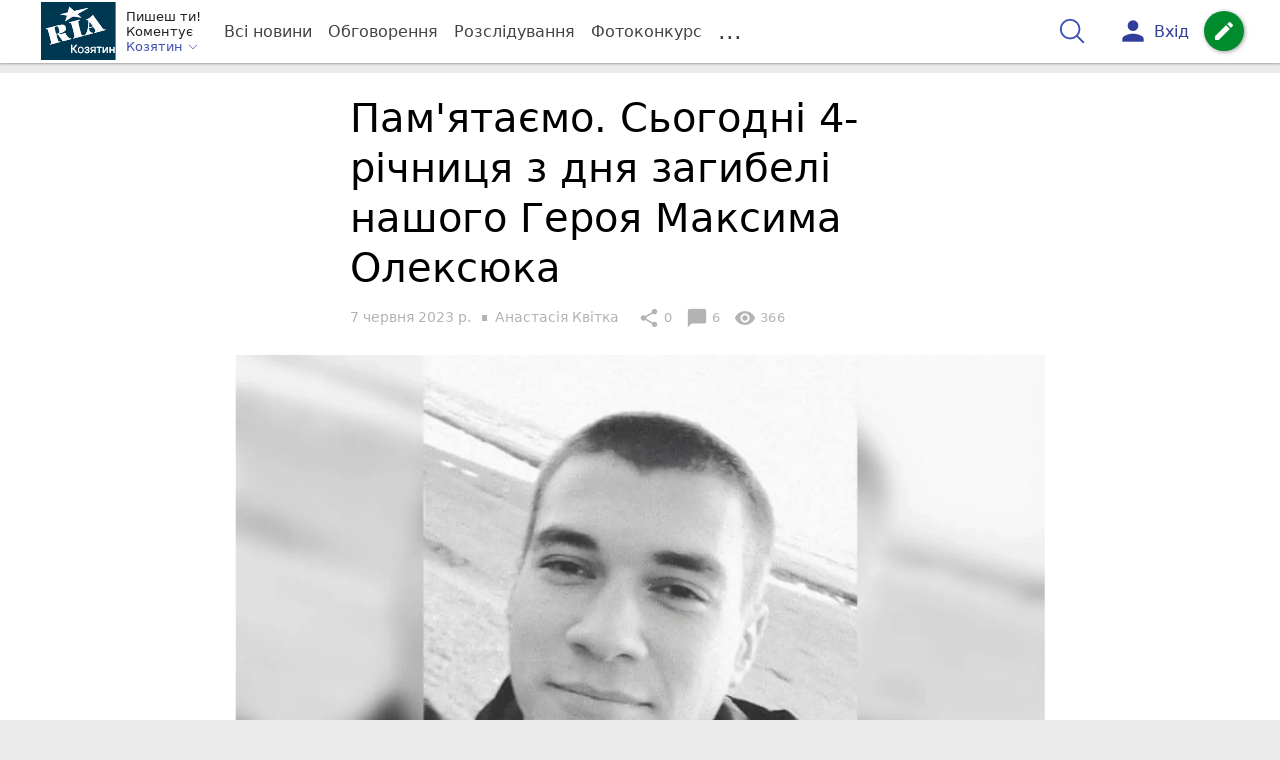

--- FILE ---
content_type: text/html; charset=utf-8
request_url: https://www.google.com/recaptcha/api2/aframe
body_size: 267
content:
<!DOCTYPE HTML><html><head><meta http-equiv="content-type" content="text/html; charset=UTF-8"></head><body><script nonce="b6v3NnqvsdSAefvjIA_wQQ">/** Anti-fraud and anti-abuse applications only. See google.com/recaptcha */ try{var clients={'sodar':'https://pagead2.googlesyndication.com/pagead/sodar?'};window.addEventListener("message",function(a){try{if(a.source===window.parent){var b=JSON.parse(a.data);var c=clients[b['id']];if(c){var d=document.createElement('img');d.src=c+b['params']+'&rc='+(localStorage.getItem("rc::a")?sessionStorage.getItem("rc::b"):"");window.document.body.appendChild(d);sessionStorage.setItem("rc::e",parseInt(sessionStorage.getItem("rc::e")||0)+1);localStorage.setItem("rc::h",'1768848994400');}}}catch(b){}});window.parent.postMessage("_grecaptcha_ready", "*");}catch(b){}</script></body></html>

--- FILE ---
content_type: application/javascript; charset=utf-8
request_url: https://fundingchoicesmessages.google.com/f/AGSKWxVFlG6gerj-I1zbZWi9zHXNo9pu-ZoUKK-MT92FPfNIHv3bC1d9QgykYR0uL72CpToTP62FkF5DpAe2zi7uURx1FyNaP3t066GY-w4H5MEDBQd3fsgMgpTp1ETbGxoncPVJqzq2?fccs=W251bGwsbnVsbCxudWxsLG51bGwsbnVsbCxudWxsLFsxNzY4ODQ4OTkyLDM0MDAwMDAwMF0sbnVsbCxudWxsLG51bGwsW251bGwsWzddXSwiaHR0cHM6Ly9rb3ppYXR5bi5pbmZvL2F0by9wYW15YXRhZW1vLXNvZ29kbmktNC1yaWNobml0c3lhLXotZG55YS16YWdpYmVsaS1uYXNob2dvLWdlcm95YS1tYWtzaW1hLTExODI3NTIyLmh0bWwiLG51bGwsW1s4LCJNOWxrelVhWkRzZyJdLFs5LCJlbi1VUyJdLFsxOSwiMiJdLFsxNywiWzBdIl0sWzI0LCIiXSxbMjksImZhbHNlIl1dXQ
body_size: -224
content:
if (typeof __googlefc.fcKernelManager.run === 'function') {"use strict";this.default_ContributorServingResponseClientJs=this.default_ContributorServingResponseClientJs||{};(function(_){var window=this;
try{
var OH=function(a){this.A=_.t(a)};_.u(OH,_.J);var PH=_.Zc(OH);var QH=function(a,b,c){this.B=a;this.params=b;this.j=c;this.l=_.F(this.params,4);this.o=new _.bh(this.B.document,_.O(this.params,3),new _.Og(_.Ok(this.j)))};QH.prototype.run=function(){if(_.P(this.params,10)){var a=this.o;var b=_.ch(a);b=_.Jd(b,4);_.gh(a,b)}a=_.Pk(this.j)?_.Xd(_.Pk(this.j)):new _.Zd;_.$d(a,9);_.F(a,4)!==1&&_.H(a,4,this.l===2||this.l===3?1:2);_.Dg(this.params,5)&&(b=_.O(this.params,5),_.fg(a,6,b));return a};var RH=function(){};RH.prototype.run=function(a,b){var c,d;return _.v(function(e){c=PH(b);d=(new QH(a,c,_.A(c,_.Nk,2))).run();return e.return({ia:_.L(d)})})};_.Rk(8,new RH);
}catch(e){_._DumpException(e)}
}).call(this,this.default_ContributorServingResponseClientJs);
// Google Inc.

//# sourceURL=/_/mss/boq-content-ads-contributor/_/js/k=boq-content-ads-contributor.ContributorServingResponseClientJs.en_US.M9lkzUaZDsg.es5.O/d=1/exm=kernel_loader,loader_js_executable/ed=1/rs=AJlcJMzanTQvnnVdXXtZinnKRQ21NfsPog/m=web_iab_tcf_v2_signal_executable
__googlefc.fcKernelManager.run('\x5b\x5b\x5b8,\x22\x5bnull,\x5b\x5bnull,null,null,\\\x22https:\/\/fundingchoicesmessages.google.com\/f\/AGSKWxVohK7FiQeyyE4z_J5uD56R8DJO9yT_hAIvV0tuq074uOf4HkcUTUXb6NJD_q26O2waNrM_uAk-DQwwhCgQjY8uAPxEwpfav9jIhoE3XPjJS4VNTYcD1SabcpyMsqSMbaitfi7r\\\x22\x5d,null,null,\x5bnull,null,null,\\\x22https:\/\/fundingchoicesmessages.google.com\/el\/AGSKWxWA0rTdzkcv8WqSEYSPtvyUrI78chj5fylqrGaICNQ8KSDrIzn3UegRgySKvHWAZfq1OwvaGTc18Y66-TYfZ6OvLD7k6tzr7yMpsuzmkSgCeBsgVJ-fe7F9CMxEM_ZmSnsZcoee\\\x22\x5d,null,\x5bnull,\x5b7\x5d\x5d\x5d,\\\x22koziatyn.info\\\x22,1,\\\x22en-GB\\\x22,null,null,null,null,1\x5d\x22\x5d\x5d,\x5bnull,null,null,\x22https:\/\/fundingchoicesmessages.google.com\/f\/AGSKWxU5PS2AbUsNyA7PAgeTsl9nLZhzfxR-Um8TWTkIlZhEjxQGbNgOICqgEvfZOFJCiOpIqORKpS8DdekkR_N18yp4bCb1_l5CgVe3u3yZdKnEO8zJl8ynoI0txNt-x4KsEii833iG\x22\x5d\x5d');}

--- FILE ---
content_type: application/javascript; charset=utf-8
request_url: https://fundingchoicesmessages.google.com/f/AGSKWxV9Qtt-aDOfWkWfv8CALPCJDddSwK6iZT9JW9tXHti2HkG4FCWKIAqFBonwJTNwBd3MGC0TTRjKsB1FBIUzVzTvFisExZ5UyherXLOf3l-iohCuN-zcfoSGj4eWA-sWDOoBHs0y8HTT966UjwO3I1NJLzzLpW5fXIqiwcjThAgAmbBc3NKyYf1FSBo=/_/footad./adskyright.-ad-gif1-/admaster?/adchannel_
body_size: -1291
content:
window['eae19b5d-9db9-4c6d-8872-7d884bf58d8d'] = true;